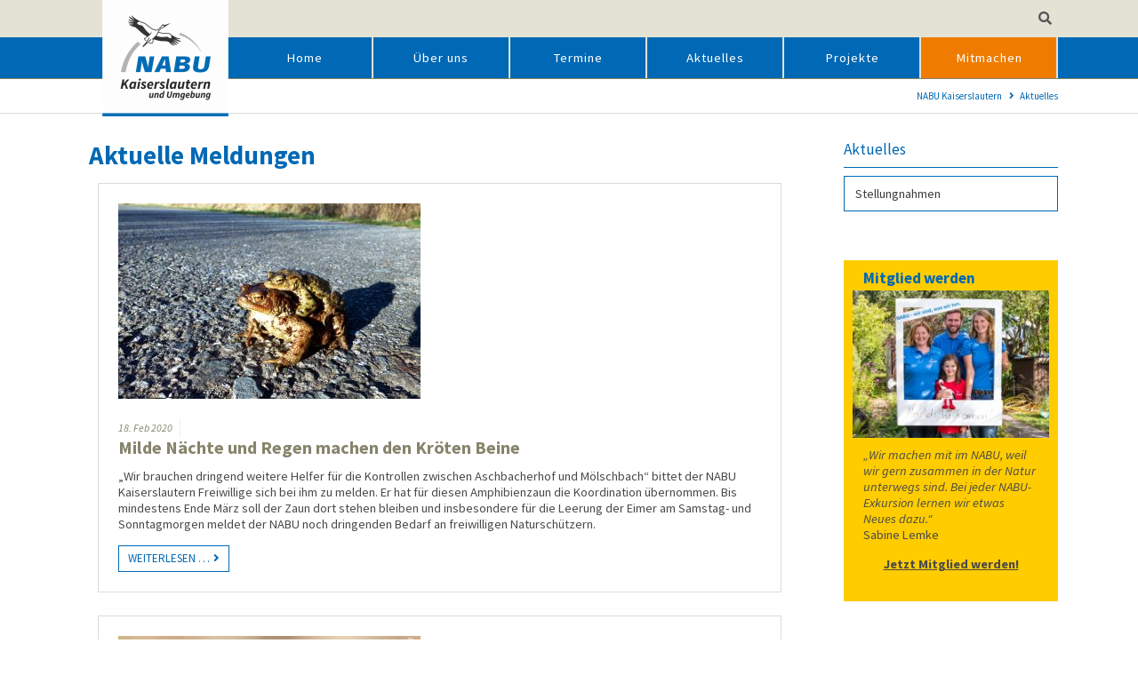

--- FILE ---
content_type: text/html; charset=utf-8
request_url: https://nabu-kl.de/aktuelles.html?page_n289=7
body_size: 15761
content:
<!DOCTYPE html>
<html lang="de">
<head>

      <meta charset="utf-8">
    <title>Aktuelles - NABU Kaiserslautern und Umgebung</title>
    <base href="https://nabu-kl.de/">

          <meta name="robots" content="index,follow">
      <meta name="description" content="Aktuelles und Nachrichten des NABU Kaiserslautern und Umgebung">
      <meta name="generator" content="Contao Open Source CMS">
    
    <meta name="viewport" content="width=device-width, initial-scale=1.0">
    <style>#right{width:300px}#container{padding-right:300px}</style>
    <link rel="stylesheet" href="https://fonts.googleapis.com/css?family=Source+Sans+Pro:400,300,300italic,400italic,700,700italic,900,900italic">
<link rel="stylesheet" href="files/theme/theme-config/webfonts.css">
<link rel="stylesheet" href="assets/css/5fdc42604c35.css">
        <script src="assets/js/7e3a3e79847b.js"></script>
<link rel="apple-touch-icon" sizes="120x120" href="files/theme/img/favicons/apple-touch-icon.png">
<link rel="icon" type="image/png" sizes="32x32" href="files/theme/img/favicons/favicon-32x32.png">
<link rel="icon" type="image/png" sizes="16x16" href="files/theme/img/favicons/favicon-16x16.png">
<link rel="manifest" href="files/theme/img/favicons/manifest.json">
<link rel="mask-icon" href="files/theme/img/favicons/safari-pinned-tab.svg" color="#5bbad5">
<link rel="shortcut icon" href="files/theme/img/favicons/favicon.ico">
<meta name="msapplication-config" content="files/theme/img/favicons/browserconfig.xml">
<meta name="theme-color" content="#ffffff">

          <!--[if lt IE 9]><script src="assets/html5shiv/js/html5shiv-printshiv.min.js"></script><![endif]-->
      
</head>
<body id="top" class="mac chrome blink ch131 rightcolumn" itemscope itemtype="http://schema.org/WebPage">

      
    <div id="wrapper">

                        <header id="header" itemscope itemtype="http://schema.org/WPHeader">
            <div class="inside">
              
<div class="fixed-topnavi">
<!-- Den Inhalt finden Sie in der Atikeluebersicht unter Header - Configuration - Artikel Header-Configuration-Standard -->
<div class="top">
	<div class="inside"><div class="ce_ctsanimatedmodaltext float_right topbar block">
            
<div class="ce_ctsanimatedmodal nobg    block">
    <div class="outside">
        <div class="inside"
            >
            <div class="frame">
                <div class="content">
                                                                            </div>
                
            </div>
            <div class="linkm linkamodal nolabel iconlabel">
                    <a id="modaltopbar1" href="#animatedModal-topbar1" ><i class="fas fa-search"></i><span class="invisible">Öffnen</span></a>
                </div>
        </div>
    </div>
    <div id="animatedModal-topbar1" class="animatedModal-topbar1" style="opacity: 0; visibility: hidden;">
        <div  id="btn-close-modal-topbar1" class="btn-close-modal close-animatedModal-topbar1 nolabel">
            <i class="fas fa-times"></i><span class="invisible">Schließen</span>
        </div>
        <div class="modal-content">
            <!-- indexer::stop -->
<div class="mod_search block">

        
  
  <form action="suche-auf-dieser-homepage.html" method="get">
    <div class="formbody">
      <div class="widget widget-text">
        <label for="ctrl_keywords_243" class="invisible">Suchbegriffe</label>
        <input type="search" name="keywords" id="ctrl_keywords_243" class="text" value="">
      </div>
      <div class="widget widget-submit">
        <button type="submit" id="ctrl_submit_243" class="submit">Suchen</button>
      </div>
          </div>
  </form>

  
  

</div>
<!-- indexer::continue -->
  

        </div>
    </div>
</div>
    </div>
</div>
</div>  

<!-- Den Inhalt finden Sie in der Atikeluebersicht unter Header - Configuration - Artikel Header-Configuration-Standard -->
<div class="navi-section nav--slide_in">
    <div class="inside">    <div class="ce_ctslogo block" id="logo">
            <figure class="image_container">
        
                    <a href="" title="zur Startseite">
        
        

<img src="assets/images/1/Logo_NABU-KL_Linie-72f17c73.png" width="142" height="131" alt="NABU Kaiserslautern und Umgebung" title="zur Startseite" itemprop="image">



                    </a>
        
        
        
</figure>    </div>
<div class="blockleft block">
<!-- indexer::stop -->
<nav class="mod_customnav headersocialsnavi mobil_no headersocialsnavi block" itemscope itemtype="http://schema.org/SiteNavigationElement">

  
  <a href="aktuelles.html?page_n289=7#skipNavigation153" class="invisible">Navigation überspringen</a>

  
<ul class="level_1">
            <li class="fab fa-facebook-f first"><a href="https://www.facebook.com/" title="Facebook" class="fab fa-facebook-f first" target="_blank" itemprop="url"><span itemprop="name">Facebook</span></a></li>
                <li class="fab fa-twitter"><a href="https://twitter.com" title="Twitter" class="fab fa-twitter" target="_blank" itemprop="url"><span itemprop="name">Twitter</span></a></li>
                <li class="fab fa-google-plus-g"><a href="https://plus.google.com" title="Google Plus" class="fab fa-google-plus-g" target="_blank" itemprop="url"><span itemprop="name">Google Plus</span></a></li>
                <li class="fab fa-linkedin-in"><a href="https://www.linkedin.com" title="Linkedin" class="fab fa-linkedin-in" target="_blank" itemprop="url"><span itemprop="name">Linkedin</span></a></li>
                <li class="fab fa-xing"><a href="https://www.xing.com" title="Xing" class="fab fa-xing" target="_blank" itemprop="url"><span itemprop="name">Xing</span></a></li>
                <li class="fab fa-youtube"><a href="https://www.youtube.com/" title="Youtube" class="fab fa-youtube" target="_blank" itemprop="url"><span itemprop="name">Youtube</span></a></li>
                <li class="fab fa-instagram last"><a href="https://www.youtube.com/" title="Instagram" class="fab fa-instagram last" target="_blank" itemprop="url"><span itemprop="name">Instagram</span></a></li>
      </ul>

  <a id="skipNavigation153" class="invisible">&nbsp;</a>

</nav>
<!-- indexer::continue -->

</div>
<!-- indexer::stop -->
<nav class="mod_navigation mainmenu block" itemscope itemtype="http://schema.org/SiteNavigationElement">

  
  <a href="aktuelles.html?page_n289=7#skipNavigation149" class="invisible">Navigation überspringen</a>

  
<ul class="level_1">
            <li class="nopadtop nopadbot startseite sibling first"><a href="./" title="Home" class="nopadtop nopadbot startseite sibling first" itemprop="url"><span itemprop="name">Home</span></a></li>
                <li class="submenu sibling"><a href="ueber-uns.html" title="Über uns" class="submenu sibling" aria-haspopup="true" itemprop="url"><span itemprop="name">Über uns</span></a>
<ul class="level_2">
            <li class="first"><a href="vorstaende.html" title="Kontakt / Vorsitzende" class="first" itemprop="url"><span itemprop="name">Kontakt / Vorsitzende</span></a></li>
                <li class="vorstand"><a href="vorstand-nabu-kl-u-umgebung.html" title="Vorstand" class="vorstand" itemprop="url"><span itemprop="name">Vorstand</span></a></li>
                <li><a href="https://nabu-kl.de/files/NABU/Bilder/KL/PDF/Flyer%20und%20Plakate/2021_Flyer_NABU_Kaiserslautern.pdf" title="Unser Flyer (PDF&nbsp;öffnen)" target="_blank" itemprop="url"><span itemprop="name">Unser Flyer (PDF&nbsp;öffnen)</span></a></li>
                <li><a href="nabu-huette.html" title="NABU-Hütte" itemprop="url"><span itemprop="name">NABU-Hütte</span></a></li>
                <li><a href="netzwerk-umweltbildung.html" title="Netzwerk Umweltbildung" itemprop="url"><span itemprop="name">Netzwerk Umweltbildung</span></a></li>
                <li><a href="%C3%BCber-den-nabu.html" title="Über den NABU" itemprop="url"><span itemprop="name">Über den NABU</span></a></li>
                <li><a href="nabu-bezirksgruppe-pfalz.html" title="NABU Bezirks­gruppe Pfalz" itemprop="url"><span itemprop="name">NABU Bezirks­gruppe Pfalz</span></a></li>
                <li><a href="impressum.html" title="Impressum" itemprop="url"><span itemprop="name">Impressum</span></a></li>
                <li><a href="sitemap.html" title="Sitemap" itemprop="url"><span itemprop="name">Sitemap</span></a></li>
                <li class="last"><a href="suche-auf-dieser-homepage.html" title="Suche" class="last" itemprop="url"><span itemprop="name">Suche</span></a></li>
      </ul>



</li>
                <li class="submenu sibling"><a href="naechste-veranstaltungen.html" title="Termine" class="submenu sibling" aria-haspopup="true" itemprop="url"><span itemprop="name">Termine</span></a>
<ul class="level_2">
            <li class="first"><a href="naechste-veranstaltungen.html" title="Unsere nächsten Termine" class="first" itemprop="url"><span itemprop="name">Unsere nächsten Termine</span></a></li>
                <li><a href="termine-als-kompaktliste.html" title="Termine als Kompakt­liste" itemprop="url"><span itemprop="name">Termine als Kompakt­liste</span></a></li>
                <li class="last"><a href="termine-als-kalender.html" title="Termine als Kalender" class="last" itemprop="url"><span itemprop="name">Termine als Kalender</span></a></li>
      </ul>



</li>
                <li class="submenu trail sibling"><a href="aktuelles.html" title="Aktuelles" class="submenu trail sibling" aria-haspopup="true" itemprop="url"><span itemprop="name">Aktuelles</span></a>
<ul class="level_2">
            <li class="first last"><a href="stellungnahmen.html" title="Stellungnahmen" class="first last" itemprop="url"><span itemprop="name">Stellungnahmen</span></a></li>
      </ul>



</li>
                <li class="submenu sibling"><a href="projekte_2025.html" title="Projekte" class="submenu sibling" aria-haspopup="true" itemprop="url"><span itemprop="name">Projekte</span></a>
<ul class="level_2">
            <li class="first"><a href="mehrj%C3%A4hrige-projekte.html" title="Mehr­jähri­ge Pro­jekte" class="first" itemprop="url"><span itemprop="name">Mehr­jähri­ge Pro­jekte</span></a></li>
                <li class="last"><a href="projekte_2025.html" title="Projekte im jeweiligen Jahr" class="last" itemprop="url"><span itemprop="name">Projekte im jeweiligen Jahr</span></a></li>
      </ul>



</li>
                <li class="submenu mitmachen sibling last"><a href="aktiv-werden.html" title="Mitmachen" class="submenu mitmachen sibling last" aria-haspopup="true" itemprop="url"><span itemprop="name">Mitmachen</span></a>
<ul class="level_2">
            <li class="first"><a href="newsletter-nabu-kaiserslautern.html" title="Newsletter NABU Kaiserslautern" class="first" itemprop="url"><span itemprop="name">Newsletter</span></a></li>
                <li><a href="naturnaher-garten.html" title="Naturnaher Garten" itemprop="url"><span itemprop="name">Naturnaher Garten</span></a></li>
                <li class="last"><a href="login-nabu-kl.html" title="Mitgliederbereich" class="last" itemprop="url"><span itemprop="name">Mitgliederbereich</span></a></li>
      </ul>



</li>
      </ul>




  <a id="skipNavigation149" class="invisible">&nbsp;</a>

</nav>
<!-- indexer::continue -->

<a href="#mainmobil" class="nav-mobile"><i class="fa fa-bars"></i></a>
<div class="blockright block">
</div></div>
</div>  

</div>
<div class="clear"></div>            </div>
          </header>
              
      
<div class="custom">
      
<div id="afterheader">
  <div class="inside">
    
<!-- Den Inhalt finden Sie in der Atikeluebersicht unter Header - Configuration - Artikel Header-Configuration-Standard -->
<!-- indexer::stop -->
<div class="mod_breadcrumb float_right block">

        
  
  <ul itemprop="breadcrumb" itemscope itemtype="http://schema.org/BreadcrumbList">
                  <li class="first" itemscope itemtype="http://schema.org/ListItem" itemprop="itemListElement"><a href="./" title="NABU Kaiserslautern und Umgebung" itemprop="item"><span itemprop="name">NABU Kaiserslautern</span></a><meta itemprop="position" content="1"></li>
                        <li class="active last">Aktuelles</li>
            </ul>


</div>
<!-- indexer::continue -->

<span class="pagetitle float_left">Aktuelles</span>  
  </div>
</div>
  </div>

              <div id="container">

                      <main id="main" itemscope itemtype="http://schema.org/WebPageElement" itemprop="mainContentOfPage">
              <div class="inside">
                

  <div class="mod_article first last block" id="article-559">
    
          
<h1 class="ce_headline first">
  Aktuelle Meldungen</h1>

<!-- indexer::stop -->
<div class="mod_newslist block">

        
  
      
<div class="layout_latest_cts block3 newsrow isotope portfolio isotope-item arc_6 block first even">
<div class="outside">
<div class="inside">
	<div class="imgtext frame">
		
				<figure class="image_container">
			<a href="aktuellesanzeige/items/milde-n%C3%A4chte-und-regen-machen-den-kr%C3%B6ten-beine.html">
		  
		  

<img src="assets/images/8/erdkroeten_NABU-Sven_Baumung_1600x1200-24e86532.jpg" width="340" height="220" alt="Achtung Amphibienwanderung! &#40;Foto: Helge May/NABU&#41;" title="Achtung Amphibienwanderung! &#40;Foto: Helge May/NABU&#41;" itemprop="image">



			</a>
					  		  
		</figure>
		<div class="teaser">
				<div class="meta_box">
			<div class="info"><time datetime="2020-02-18T13:31:00+01:00">
			<span class="day">18.</span>
			<span class="month">Feb</span>
			<span class="year">2020</span>
			<!-- <span class="hour">13:31</span> -->
			</time>
		</div>

		<div class="info_author">
			<span class="author"></span>
						</div>
					</div>

		
		<h2><a href="aktuellesanzeige/items/milde-n%C3%A4chte-und-regen-machen-den-kr%C3%B6ten-beine.html" title="Den Artikel lesen: Milde Nächte und Regen machen den Kröten Beine" itemprop="url">Milde Nächte und Regen machen den Kröten Beine</a></h2>
			<p>„Wir brauchen dringend weitere Helfer für die Kontrol&shy;len zwi&shy;schen Asch&shy;bacher&shy;hof und Mölsch&shy;bach“ bittet der NABU Kaisers&shy;lau&shy;tern Frei&shy;willige sich bei ihm zu mel&shy;den. Er hat für diesen Amphi&shy;bien&shy;zaun die Koordi&shy;nation über&shy;nom&shy;men. Bis min&shy;des&shy;tens Ende März soll der Zaun dort ste&shy;hen blei&shy;ben und ins&shy;be&shy;son&shy;dere für die Lee&shy;rung der Eimer am Sams&shy;tag- und Sonn&shy;tag&shy;mor&shy;gen mel&shy;det der NABU noch drin&shy;gen&shy;den Be&shy;darf an frei&shy;willi&shy;gen Natur&shy;schützern.</p>		  
		</div>
		</div>
    <p class="more link"><a href="aktuellesanzeige/items/milde-n%C3%A4chte-und-regen-machen-den-kr%C3%B6ten-beine.html" title="Den Artikel lesen: Milde Nächte und Regen machen den Kröten Beine" itemprop="url">Weiterlesen …<span class="invisible"> Milde Nächte und Regen machen den Kröten Beine</span></a></p>
  </div>
</div>
</div>

<div class="layout_latest_cts block3 newsrow isotope portfolio isotope-item arc_6 block odd">
<div class="outside">
<div class="inside">
	<div class="imgtext frame">
		
				<figure class="image_container">
			<a href="aktuellesanzeige/items/die-turteltaube-vogel-des-jahres-2020.html">
		  
		  

<img src="assets/images/f/Die%20Turteltaube%20-%20Vogel%20des%20Jahres%202020_NABU_Mathias_Sch%C3%A4f-c067df77.png" width="340" height="220" alt="Die Turteltaube - Vogel des Jahres 2020 &#40;Foto: NABU / Mathias Schäf&#41;" title="Die Turteltaube - Vogel des Jahres 2020 &#40;Foto: NABU / Mathias Schäf&#41;" itemprop="image">



			</a>
					  		  
		</figure>
		<div class="teaser">
				<div class="meta_box">
			<div class="info"><time datetime="2020-02-18T09:48:00+01:00">
			<span class="day">18.</span>
			<span class="month">Feb</span>
			<span class="year">2020</span>
			<!-- <span class="hour">9:48</span> -->
			</time>
		</div>

		<div class="info_author">
			<span class="author"></span>
						</div>
					</div>

		
		<h2><a href="aktuellesanzeige/items/die-turteltaube-vogel-des-jahres-2020.html" title="Den Artikel lesen: Die Turteltaube - Vogel des Jahres 2020" itemprop="url">Die Turteltaube - Vogel des Jahres 2020</a></h2>
			<p>Die Turteltaube steht für Glück, Liebe und Frie&shy;den. Ihre Lebens&shy;be&shy;dingun&shy;gen sind aller&shy;dings weniger roman&shy;tisch: Seit 1980 sind fast 90 Prozent ihrer Be&shy;stände in Deutsch&shy;land ver&shy;loren ge&shy;gan&shy;gen. Was der kleinen Taube fehlt, sind geeig&shy;nete Lebens&shy;räume wie struk&shy;tur&shy;reiche Wald- und Feld&shy;ränder. Beson&shy;ders durch die industri&shy;elle Land&shy;wirt&shy;schaft haben sich die Be&shy;dingun&shy;gen für die Turtel&shy;taube ver&shy;schlech&shy;tert. Durch ille&shy;gale und legale Jagd ist sie auf ihrem Zug&shy;weg mas&shy;siv ge&shy;fähr&shy;det. Allein in der EU wer&shy;den jähr&shy;lich rund zwei Millio&shy;nen Turtel&shy;tauben getötet.</p>		  
		</div>
		</div>
    <p class="more link"><a href="aktuellesanzeige/items/die-turteltaube-vogel-des-jahres-2020.html" title="Den Artikel lesen: Die Turteltaube - Vogel des Jahres 2020" itemprop="url">Weiterlesen …<span class="invisible"> Die Turteltaube - Vogel des Jahres 2020</span></a></p>
  </div>
</div>
</div>

<div class="layout_latest_cts block3 newsrow isotope portfolio isotope-item arc_6 block even">
<div class="outside">
<div class="inside">
	<div class="imgtext frame">
		
				<figure class="image_container">
			<a href="https://nabu-kl.de/terminbeschreibung/events/global-goals-jam-kaiserslautern.html">
		  
		  

<img src="assets/images/5/200118_GobalGoalsJam-KL-2f1f3476.png" width="258" height="167" alt="Global Goals Jam Kaiserslautern am 18./19.01.2020" title="Global Goals Jam Kaiserslautern am 18./19.01.2020" itemprop="image">



			</a>
					  		  
		</figure>
		<div class="teaser">
				<div class="meta_box">
			<div class="info"><time datetime="2020-01-18T09:00:00+01:00">
			<span class="day">18.</span>
			<span class="month">Jan</span>
			<span class="year">2020</span>
			<!-- <span class="hour">9:00</span> -->
			</time>
		</div>

		<div class="info_author">
			<span class="author"></span>
						</div>
					</div>

		
		<h2><a href="https://nabu-kl.de/terminbeschreibung/events/global-goals-jam-kaiserslautern.html" title="Weiterlesen auf https://nabu-kl.de/terminbeschreibung/events/global-goals-jam-kaiserslautern.html" itemprop="url">Global Goals Jam in Kaisers­lautern</a></h2>
			<p>Am 18. und 19. Januar findet der erste <strong>#GlobalGoalsJam</strong> in Kaiserslautern statt. Gemein&shy;sam sollen hier lokale Maß&shy;nah&shy;men zur Erreichung <strong>der glo&shy;balen Ziele für nach&shy;hal&shy;tige Ent&shy;wick&shy;lung der UN</strong> ent&shy;wickeln wer&shy;den.</p>
<ul>
<li>SDG 4: Quality Education – Wie kann jeder Zugang zu guter Bildung haben</li>
<li>SDG 7: Affordable and Clean Energy – günstige und saubere Energieversorgung</li>
<li>SDG 11: Sustainable Cities and Communities – Nachhaltige Städte (Transport etc.)</li>
<li>SDG 12: Responsible Consumption and Production – Bewusster Konsum und Produktion</li>
</ul>
<p>Kommt vorbei und lasst uns zusammen Kaiserslautern nachhaltiger gestalten und Ideen sammeln – Let’s jam!</p>		  
		</div>
		</div>
    <p class="more link"><a href="https://nabu-kl.de/terminbeschreibung/events/global-goals-jam-kaiserslautern.html" title="Weiterlesen auf https://nabu-kl.de/terminbeschreibung/events/global-goals-jam-kaiserslautern.html" itemprop="url">Weiterlesen …</a></p>
  </div>
</div>
</div>

<div class="layout_latest_cts block3 newsrow isotope portfolio isotope-item arc_6 block odd">
<div class="outside">
<div class="inside">
	<div class="imgtext frame">
		
				<figure class="image_container">
			<a href="naechste-veranstaltungen.html">
		  
		  

<img src="assets/images/1/screenshot_termine-d437852c.png" width="340" height="220" alt="Termine 2020" title="Termine 2020" itemprop="image">



			</a>
					  		  
		</figure>
		<div class="teaser">
				<div class="meta_box">
			<div class="info"><time datetime="2019-12-18T14:37:00+01:00">
			<span class="day">18.</span>
			<span class="month">Dez</span>
			<span class="year">2019</span>
			<!-- <span class="hour">14:37</span> -->
			</time>
		</div>

		<div class="info_author">
			<span class="author"></span>
						</div>
					</div>

		
		<h2><a href="naechste-veranstaltungen.html" title="Den Artikel lesen: Termine 2020 online" itemprop="url">Termine 2020 online</a></h2>
			<p><strong>Nun sind sie online, die neuen Termine für 2020.</strong></p>
<p>Wie immer haben wir, die NABU-Gruppen Kaisers&shy;lautern und Umge&shy;bung und Weiler&shy;bach eine gemein&shy;same Termin&shy;über&shy;sicht für Stadt und Land&shy;kreis er&shy;stellt. Und wie jedes Jahr sind es wie&shy;der sehr viele Ver&shy;an&shy;stal&shy;tun&shy;gen und Ein&shy;sätze für viel zu wenige Aktive.</p>
<p><a title="Mitmachen beim NABU Kaiserslautern" href="aktiv-werden.html">Unter&shy;stützen Sie uns!</a><br><a title="Mitmachen beim NABU Kaiserslautern" href="aktiv-werden.html">Helfer gesucht!</a></p>		  
		</div>
		</div>
    <p class="more link"><a href="naechste-veranstaltungen.html" title="Den Artikel lesen: Termine 2020 online" itemprop="url">Weiterlesen …<span class="invisible"> Termine 2020 online</span></a></p>
  </div>
</div>
</div>

<div class="layout_latest_cts block3 newsrow isotope portfolio isotope-item arc_6 block even">
<div class="outside">
<div class="inside">
	<div class="imgtext frame">
		
				<figure class="image_container">
			<a href="aktuellesanzeige/items/spenden-gehen-an-nabu-und-uni-kita.html">
		  		  
		  

<img src="assets/images/c/191105_Spende_ZAK_REMEX-ecd43b40.JPG" width="340" height="220" alt="Spendenübergabe der ZAK und der REMEX SüdWest GmbH" itemprop="image">



			</a>
					  		  
		</figure>
		<div class="teaser">
				<div class="meta_box">
			<div class="info"><time datetime="2019-11-05T14:00:00+01:00">
			<span class="day">05.</span>
			<span class="month">Nov</span>
			<span class="year">2019</span>
			<!-- <span class="hour">14:00</span> -->
			</time>
		</div>

		<div class="info_author">
			<span class="author"></span>
						</div>
					</div>

		
		<h2><a href="aktuellesanzeige/items/spenden-gehen-an-nabu-und-uni-kita.html" title="Den Artikel lesen: Spenden gehen an NABU und Uni-Kita" itemprop="url">Spenden gehen an NABU und Uni-Kita</a></h2>
			<p>Ob am Info-Zelt der ZAK, der Marillenschnapsbar oder am Käseprobierstand der Remex: Beim 3. Kapiteltaler Almabtrieb der ZAK Ende August wurden fleißig Spenden gesammelt und die Beträge von den Unternehmen großzügig aufgestockt. Jan Deubig, Vorstand der ZAK, und Antje Schneider, Niederlassungsleiterin der REMEX SüdWest, haben jetzt in einer kleinen Feierstunde die Spenden an zwei lokale Institutionen über&shy;reicht.&nbsp;…</p>		  
		</div>
		</div>
    <p class="more link"><a href="aktuellesanzeige/items/spenden-gehen-an-nabu-und-uni-kita.html" title="Den Artikel lesen: Spenden gehen an NABU und Uni-Kita" itemprop="url">Weiterlesen …<span class="invisible"> Spenden gehen an NABU und Uni-Kita</span></a></p>
  </div>
</div>
</div>

<div class="layout_latest_cts block3 newsrow isotope portfolio isotope-item arc_6 block odd">
<div class="outside">
<div class="inside">
	<div class="imgtext frame">
		
				<figure class="image_container">
			<a href="https://nabu-kl.de/terminbeschreibung/events/herbstwanderung-zurnabu-h%C3%BCtte-in-diemerstein-mit-picknick.html">
		  		  
		  

<img src="assets/images/6/IMG_4934-ace6e02e.JPG" width="340" height="220" alt="NABU-Wanderung im Glasbachtal" itemprop="image">



			</a>
					  		  
		</figure>
		<div class="teaser">
				<div class="meta_box">
			<div class="info"><time datetime="2019-10-20T10:00:00+02:00">
			<span class="day">20.</span>
			<span class="month">Okt</span>
			<span class="year">2019</span>
			<!-- <span class="hour">10:00</span> -->
			</time>
		</div>

		<div class="info_author">
			<span class="author"></span>
						</div>
					</div>

		
		<h2><a href="https://nabu-kl.de/terminbeschreibung/events/herbstwanderung-zurnabu-h%C3%BCtte-in-diemerstein-mit-picknick.html" title="Weiterlesen auf https://nabu-kl.de/terminbeschreibung/events/herbstwanderung-zurnabu-h%C3%BCtte-in-diemerstein-mit-picknick.html" itemprop="url">„natürlich unter­wegs“ mit Biosphären­guide Susanne Lorenz</a></h2>
			<p><strong>Herbst&shy;wan&shy;de&shy;rung von der NABU-Hütte in Diemer&shy;&shy;stein mit Picknick</strong><br>Auf dem gut 7 km langen Rundweg bei Franken&shy;stein er&shy;fah&shy;ren wir eini&shy;ges über den Lebens&shy;raum Wald einst und heute, diverse Baum&shy;arten, die Heraus&shy;forde&shy;run&shy;gen des Kli&shy;ma&shy;wan&shy;dels, die unter&shy;schied&shy;lichen Zonen des Bios&shy;phären&shy;reser&shy;vats und auch über manch heim&shy;lichen Be&shy;woh&shy;ner.<br><strong>Leitung:</strong> Susanne Lorenz, Natur&shy;führer&shy;in und Bios&shy;phä&shy;ren&shy;guide Pfäl&shy;zer&shy;wald</p>		  
		</div>
		</div>
    <p class="more link"><a href="https://nabu-kl.de/terminbeschreibung/events/herbstwanderung-zurnabu-h%C3%BCtte-in-diemerstein-mit-picknick.html" title="Weiterlesen auf https://nabu-kl.de/terminbeschreibung/events/herbstwanderung-zurnabu-h%C3%BCtte-in-diemerstein-mit-picknick.html" itemprop="url">Weiterlesen …</a></p>
  </div>
</div>
</div>

<div class="layout_latest_cts block3 newsrow isotope portfolio isotope-item arc_6 block even">
<div class="outside">
<div class="inside">
	<div class="imgtext frame">
		
				<figure class="image_container">
			<a href="https://nabu-kl.de/fuer-den-huetterer-wald.html">
		  
		  

<img src="assets/images/5/Skizze_Neubaugebiet_BBH-Erzhuetten_4_so_nicht-8c7d8c66.png" width="340" height="220" alt="Planszkizze 4, wie sie ähnlich vom Ortsbeirat &#40;2017, SPD-Mehrheit&#41; beschlossen wurde" title="Planszkizze 4, wie sie ähnlich vom Ortsbeirat &#40;2017, SPD-Mehrheit&#41; beschlossen wurde" itemprop="image">



			</a>
					  		  
		</figure>
		<div class="teaser">
				<div class="meta_box">
			<div class="info"><time datetime="2019-10-10T19:00:00+02:00">
			<span class="day">10.</span>
			<span class="month">Okt</span>
			<span class="year">2019</span>
			<!-- <span class="hour">19:00</span> -->
			</time>
		</div>

		<div class="info_author">
			<span class="author"></span>
						</div>
					</div>

		
		<h2><a href="https://nabu-kl.de/fuer-den-huetterer-wald.html" title="Weiterlesen auf https://nabu-kl.de/fuer-den-huetterer-wald.html" itemprop="url">„Für den Hütterer Wald - Jeder Baum zählt“</a></h2>
			<p><strong>Unterstützung der Bürgerinitiative</strong></p>
<p>Die SPD im Orts&shy;bei&shy;rat Erz&shy;hüt&shy;ten-Wie&shy;sen&shy;thaler&shy;hof möchte im Wald von Erz&shy;hüt&shy;ten ein gro&shy;ßes Neu&shy;bau&shy;ge&shy;biet ent&shy;wickeln. Die&shy;ses soll aus&shy;ge&shy;hend vom lösungs&shy;be&shy;dürf&shy;tigen Bür&shy;ger-Büsing-Heim bis an die Erz&shy;hütter Straße in den Wald ge&shy;rodet wer&shy;den.<br>Wir, der NABU Kaisers&shy;lautern, haben uns von Beginn an gegen diese rie&shy;sige, un&shy;nötige und falsche Flächen&shy;in&shy;an&shy;spruch&shy;nahme ein&shy;ge&shy;setzt. …</p>		  
		</div>
		</div>
    <p class="more link"><a href="https://nabu-kl.de/fuer-den-huetterer-wald.html" title="Weiterlesen auf https://nabu-kl.de/fuer-den-huetterer-wald.html" itemprop="url">Weiterlesen …</a></p>
  </div>
</div>
</div>

<div class="layout_latest_cts block3 newsrow isotope portfolio isotope-item arc_6 block odd">
<div class="outside">
<div class="inside">
	<div class="imgtext frame">
		
				<figure class="image_container">
			<a href="https://mitmachen.nabu.de/klimakrise?werbecode=NABU-KL">
		  		  
		  

<img src="assets/images/6/IMG_0651-30ae70c6.JPG" width="340" height="220" alt="" itemprop="image">



			</a>
					  		  
		</figure>
		<div class="teaser">
				<div class="meta_box">
			<div class="info"><time datetime="2019-09-24T08:09:00+02:00">
			<span class="day">24.</span>
			<span class="month">Sep</span>
			<span class="year">2019</span>
			<!-- <span class="hour">8:09</span> -->
			</time>
		</div>

		<div class="info_author">
			<span class="author"></span>
						</div>
					</div>

		
		<h2><a href="https://mitmachen.nabu.de/klimakrise?werbecode=NABU-KL" title="Weiterlesen auf https://mitmachen.nabu.de/klimakrise?werbecode=NABU-KL" target="_blank" itemprop="url">Jetzt Klima-Appell an die Regierung unterschreiben</a></h2>
			<p>Die Bundesregierung hat beim Klima&shy;schutz ver&shy;sagt. Ihr Klima&shy;paket ent&shy;hält nur ein Sam&shy;mel&shy;surium mut&shy;loser An&shy;kündi&shy;gun&shy;gen und Luft&shy;buchun&shy;gen, wo&shy;durch die Regie&shy;rung er&shy;neut sogar ihre eige&shy;nen Klima&shy;ziele ver&shy;fehlt. Deutsch&shy;land wird seine Klima&shy;ziele ver&shy;feh&shy;len, wenn die Bundes&shy;regie&shy;rung nicht dras&shy;tisch nach&shy;bessert beim Klima&shy;paket.</p>
<p><strong>Unter&shy;schrei&shy;ben Sie unse&shy;ren Appell an Merkel und ihr Klima&shy;kabinett!</strong></p>		  
		</div>
		</div>
    <p class="more link"><a href="https://mitmachen.nabu.de/klimakrise?werbecode=NABU-KL" title="Weiterlesen auf https://mitmachen.nabu.de/klimakrise?werbecode=NABU-KL" target="_blank" itemprop="url">Weiterlesen …</a></p>
  </div>
</div>
</div>

<div class="layout_latest_cts block3 newsrow isotope portfolio isotope-item arc_6 block even">
<div class="outside">
<div class="inside">
	<div class="imgtext frame">
		
				<figure class="image_container">
			<a href="https://nabu-kl.de/projektanzeige-253/items/fridays-for-future-demonstration-in-kaiserslautern.html">
		  		  
		  

<img src="assets/images/e/photo_2019-09-20_16-20-45_2-ec87bbd0.jpg" width="340" height="220" alt="NAHU &#40;Naturschutzhund, Foto: A.Reincke/NABU-KL&#41;" itemprop="image">



			</a>
					  		  
		</figure>
		<div class="teaser">
				<div class="meta_box">
			<div class="info"><time datetime="2019-09-20T12:19:00+02:00">
			<span class="day">20.</span>
			<span class="month">Sep</span>
			<span class="year">2019</span>
			<!-- <span class="hour">12:19</span> -->
			</time>
		</div>

		<div class="info_author">
			<span class="author"></span>
						</div>
					</div>

		
		<h2><a href="https://nabu-kl.de/projektanzeige-253/items/fridays-for-future-demonstration-in-kaiserslautern.html" title="Weiterlesen auf https://nabu-kl.de/projektanzeige-253/items/fridays-for-future-demonstration-in-kaiserslautern.html" itemprop="url">Fridays for Future Demonstration in Kaiserslautern</a></h2>
			<p><strong>Der NAHU war dabei!</strong><br>Circa 2.500 Demons&shy;tran&shy;ten ka&shy;men am 20.09.2019 bei Fridays-for-future in Kaisers&shy;lau&shy;tern zu&shy;sam&shy;men, um für ein Um&shy;denken in der Klima&shy;politik zu kämpfen. Zu den Schü&shy;ler&shy;innen und Schülern reihten sich auch Gewerk&shy;schaften, Par&shy;teien und Pas&shy;san&shy;ten in den Demons&shy;trations&shy;zug ein, der vom Haupt&shy;bahn&shy;hof über das Rat&shy;haus zum Stifts&shy;platz zog.&nbsp;…</p>		  
		</div>
		</div>
    <p class="more link"><a href="https://nabu-kl.de/projektanzeige-253/items/fridays-for-future-demonstration-in-kaiserslautern.html" title="Weiterlesen auf https://nabu-kl.de/projektanzeige-253/items/fridays-for-future-demonstration-in-kaiserslautern.html" itemprop="url">Weiterlesen …</a></p>
  </div>
</div>
</div>

<div class="layout_latest_cts block3 newsrow isotope portfolio isotope-item arc_6 block last odd">
<div class="outside">
<div class="inside">
	<div class="imgtext frame">
		
				<figure class="image_container">
			<a href="aktuellesanzeige/items/alle-f%C3%BCrs-klima-gemeinsam-sind-wir-st%C3%A4rker.html">
		  
		  

<img src="assets/images/5/NABU_Header_Klimastreik_NABU-HH_Volker_Gehrmann-dafef54d.png" width="340" height="220" alt="Klimastreik &#40;Foto: NABU-HH, Volker Gehrmann&#41;" title="Klimastreik &#40;Foto: NABU-HH, Volker Gehrmann&#41;" itemprop="image">



			</a>
					  		  
		</figure>
		<div class="teaser">
				<div class="meta_box">
			<div class="info"><time datetime="2019-09-20T11:30:00+02:00">
			<span class="day">20.</span>
			<span class="month">Sep</span>
			<span class="year">2019</span>
			<!-- <span class="hour">11:30</span> -->
			</time>
		</div>

		<div class="info_author">
			<span class="author"></span>
						</div>
					</div>

		
		<h2><a href="aktuellesanzeige/items/alle-f%C3%BCrs-klima-gemeinsam-sind-wir-st%C3%A4rker.html" title="Den Artikel lesen: Alle fürs Klima: Gemeinsam sind wir stärker" itemprop="url">Alle fürs Klima: Gemeinsam sind wir stärker</a></h2>
			<p>Am Freitag, den 20. Sep&shy;tem&shy;ber 2019 gehen welt&shy;weit hun&shy;dert&shy;tau&shy;sen&shy;de Men&shy;schen auf die Straßen: Für ech&shy;ten Klima&shy;schutz und eine Zu&shy;kunft ohne Klima&shy;krise!<br>Am 20. Sep&shy;tem&shy;ber sollen und müs&shy;sen Merkel &amp; Co. wich&shy;tige Ent&shy;schei&shy;dun&shy;gen tref&shy;fen. Wir wer&shy;den mit Fridays for Future und einem brei&shy;ten Bünd&shy;nis auf die Straße gehen, um Druck zu machen. In hun&shy;der&shy;ten von Städ&shy;ten sind Pro&shy;teste an&shy;ge&shy;kün&shy;digt. <br><strong>Kommen Sie mit!</strong></p>		  
		</div>
		</div>
    <p class="more link"><a href="aktuellesanzeige/items/alle-f%C3%BCrs-klima-gemeinsam-sind-wir-st%C3%A4rker.html" title="Den Artikel lesen: Alle fürs Klima: Gemeinsam sind wir stärker" itemprop="url">Weiterlesen …<span class="invisible"> Alle fürs Klima: Gemeinsam sind wir stärker</span></a></p>
  </div>
</div>
</div>
    
<!-- indexer::stop -->
<div class="pagination block">

  <p>Seite 7 von 9</p>

  <ul>
          <li class="first"><a href="aktuelles.html" class="first" title="Gehe zu Seite 1">&#171; Anfang</a></li>
    
          <li class="previous"><a href="aktuelles.html?page_n289=6" class="previous" title="Gehe zu Seite 6">Zurück</a></li>
    
                  <li><a href="aktuelles.html?page_n289=3" class="link" title="Gehe zu Seite 3">3</a></li>
                        <li><a href="aktuelles.html?page_n289=4" class="link" title="Gehe zu Seite 4">4</a></li>
                        <li><a href="aktuelles.html?page_n289=5" class="link" title="Gehe zu Seite 5">5</a></li>
                        <li><a href="aktuelles.html?page_n289=6" class="link" title="Gehe zu Seite 6">6</a></li>
                        <li><span class="active">7</span></li>
                        <li><a href="aktuelles.html?page_n289=8" class="link" title="Gehe zu Seite 8">8</a></li>
                        <li><a href="aktuelles.html?page_n289=9" class="link" title="Gehe zu Seite 9">9</a></li>
          
          <li class="next"><a href="aktuelles.html?page_n289=8" class="next" title="Gehe zu Seite 8">Vorwärts</a></li>
    
          <li class="last"><a href="aktuelles.html?page_n289=9" class="last" title="Gehe zu Seite 9">Ende &#187;</a></li>
      </ul>

</div>
<!-- indexer::continue -->
  

</div>
<!-- indexer::continue -->
    
      </div>

              </div>
                          </main>
          
                                
                                    <aside id="right">
                <div class="inside">
                  
<!-- indexer::stop -->
<nav class="mod_navigation submenulr widget block" itemscope itemtype="http://schema.org/SiteNavigationElement">

      <h3>Aktuelles</h3>
  
  <a href="aktuelles.html?page_n289=7#skipNavigation163" class="invisible">Navigation überspringen</a>

  
<ul class="level_1">
            <li class="first last"><a href="stellungnahmen.html" title="Stellungnahmen" class="first last" itemprop="url"><span itemprop="name">Stellungnahmen</span></a></li>
      </ul>




  <a id="skipNavigation163" class="invisible">&nbsp;</a>

</nav>
<!-- indexer::continue -->


  <div class="mod_article first last articlebg1 block" id="article-729">
    
          
<div class="top10 ce_text p10 block" id="p10">

            <h3>Mitglied werden</h3>
      
  
  
      
<figure class="image_container float_left" style="margin:-10px 0px 10px;">

      <a href="https://www.nabu.de/spenden-und-mitmachen/mitglied-werden/gruppen.html?werbername=VW571083" title="Herzlich willkommen! &#40;Foto: Sebastian Hennings/NABU&#41;" target="_blank">
  
  

<img src="assets/images/f/080915-Gartenarbeit-086_Sebastian_Hennings_NABU-e751f33a.JPG" width="241" height="181" alt="Herzlich willkommen! &#40;Foto: Sebastian Hennings/NABU&#41;" itemprop="image">



      </a>
  
  
</figure>
  
      <p><em>„Wir machen mit im NABU, weil </em><em>wir gern zusammen in der Natur </em><em>unterwegs sind. Bei jeder NABU-</em><em>Exkursion lernen wir etwas </em><em>Neues dazu.“</em> <br>Sabine Lemke</p>
<p style="text-align: center;"><strong><a title="Jetzt Mitglied werden!" href="https://www.nabu.de/spenden-und-mitmachen/mitglied-werden/gruppen.html?werbername=VW571083" target="_blank" rel="noopener">Jetzt Mitglied werden!</a></strong><br><em>&nbsp;</em></p>  

</div>
    
      </div>

                </div>
              </aside>
                      
        </div>
      
      
                        <footer id="footer" itemscope itemtype="http://schema.org/WPFooter">
            <div class="inside">
              
<!-- Den Inhalt finden Sie in der Atikeluebersicht unter Footer-Configuration - Artikel Footer-Configuration -->
<div class="ce_ctswrapper first block">
            
<div class="ce_ctswrapperstart" 
        >
<div class="inside ptop70 pbottom40 block">
    <div class="col-xs-12 col-md-3 col-sm-3 bottom20 ce_ctsteambox block">
            <div class="ce_ctsteam standard text-align-left block">
    
        <h4 class="headline">Kontakt</h4>
    
        


        <div class="company-name">
                        <div class="org">NABU Kaiserslautern und Umgebung</div>
                                                                    </div>
        
                <div class="adress">
                        <div class="street-address">Steigerhügel 3</div>
                                    <span class="postal-code">67659</span>
                                    <span class="locality">Kaiserslautern</span>
                                            </div>
                <div class="contact">
                        <div class="phone">
                <span class="desc fas fa-phone"></span><span class="tel">0631 66281</span>
            </div>
                                                            <div class="mail">
                <span class="desc far fa-envelope"></span>
                                                <span class="email"><a href="mailto:&#x69;&#110;&#x66;&#x6F;&#x40;&#110;&#97;&#x62;&#117;&#x2D;&#107;&#x6C;&#x2E;&#100;&#x65;" title="Wir freuen uns auf Ihre Mail" class="email">Schreiben Sie uns</a></span>
                            </div>
                                    <div class="linkweb">
                <span class="desc fas fa-globe"></span><span class="web"><a href="https://www.nabu-kl.de" target="_blank">https://www.nabu-kl.de</a></span>
            </div>
                    </div>
            





</div>    </div>
<!-- indexer::stop -->
<nav class="col-sm-3 bottom20 mod_customnav block" itemscope itemtype="http://schema.org/SiteNavigationElement">

      <h4>Wichtige Links</h4>
  
  <a href="aktuelles.html?page_n289=7#skipNavigation140" class="invisible">Navigation überspringen</a>

  
<ul class="level_1">
            <li class="first"><a href="http://www.nabu-weilerbach.de/" title="NABU Weilerbach" class="first" target="_blank" itemprop="url"><span itemprop="name">NABU Weilerbach</span></a></li>
                <li><a href="https://rlp.nabu.de/" title="NABU Rheinland-Pfalz" target="_blank" itemprop="url"><span itemprop="name">NABU Rheinland-Pfalz</span></a></li>
                <li><a href="https://www.nabu.de/" title="NABU – Naturschutzbund Deutschland e.V." target="_blank" itemprop="url"><span itemprop="name">NABU – Naturschutzbund Deutschland e.V.</span></a></li>
                <li><a href="https://www.nabu.de/modules/newsletter/" title="NABU.de-Newsletter" target="_blank" itemprop="url"><span itemprop="name">NABU.de-Newsletter</span></a></li>
                <li><a href="https://www.nabu-netz.de/" title="NABU-Netz.de" target="_blank" itemprop="url"><span itemprop="name">NABU-Netz.de</span></a></li>
                <li class="last"><a href="https://blogs.nabu.de/" title="NABU-Blog" class="last" target="_blank" itemprop="url"><span itemprop="name">NABU-Blog</span></a></li>
      </ul>

  <a id="skipNavigation140" class="invisible">&nbsp;</a>

</nav>
<!-- indexer::continue -->

<!-- indexer::stop -->
<nav class="col-sm-3 bottom20 mod_customnav block" itemscope itemtype="http://schema.org/SiteNavigationElement">

      <h4>Info & Service</h4>
  
  <a href="aktuelles.html?page_n289=7#skipNavigation287" class="invisible">Navigation überspringen</a>

  
<ul class="level_1">
            <li class="first"><a href="impressum.html" title="Impressum" class="first" itemprop="url"><span itemprop="name">Impressum</span></a></li>
                <li><a href="suche-auf-dieser-homepage.html" title="Suche" itemprop="url"><span itemprop="name">Suche</span></a></li>
                <li><a href="sitemap.html" title="Sitemap" itemprop="url"><span itemprop="name">Sitemap</span></a></li>
                <li><a href="newsletter-nabu-kaiserslautern.html" title="Newsletter NABU Kaiserslautern" itemprop="url"><span itemprop="name">Newsletter</span></a></li>
                <li class="last"><a href="impressum.html" title="Hinweise zum Datenschutz" class="last" itemprop="url"><span itemprop="name">Hinweise zum Datenschutz</span></a></li>
      </ul>

  <a id="skipNavigation287" class="invisible">&nbsp;</a>

</nav>
<!-- indexer::continue -->
<div class="col-sm-3 bottom30 ce_ctswrapper block">
            
<div class="ce_ctswrapperstart columnStart" 
        >
<div class="inside block">
    
<!-- indexer::stop -->
<div class="ce_text block">
<h4>Newsletter abonnieren</h4>
Bitte geben Sie hier Ihre E-Mail ein, um unseren Newsletter zu abonnieren.
</div>
<!-- indexer::continue -->
<!-- indexer::stop -->
<div class="top10 mod_subscribe socialsnavi block">

        
  
  <form action="aktuelles.html?page_n289=7" id="tl_subscribe_298" method="post">
    <div class="formbody">
      <input type="hidden" name="FORM_SUBMIT" value="tl_subscribe_298">
      <input type="hidden" name="REQUEST_TOKEN" value="lmQ6R95B-mGXzRdxq3nKiPgSrTqEeZFazTM9OBIZue4">

      
                        <input type="hidden" name="channels[]" value="2">
              
      <div class="widget widget-text mandatory">
        <label for="ctrl_email_298" class="invisible">E-Mail-Adresse</label>
        <input type="text" name="email" id="ctrl_email_298" class="text mandatory" value="" placeholder="E-Mail-Adresse" required>
      </div>

      
      
<div class="widget widget-captcha mandatory">
        <label for="ctrl_subscribe_298">
      <span class="invisible">Pflichtfeld </span>Sicherheitsfrage<span class="mandatory">*</span>
    </label>
  
    
  <input type="text" name="cc6430785aa60d9c3a724012b63f78e46" id="ctrl_subscribe_298" class="captcha mandatory" value="" aria-describedby="captcha_text_subscribe_298" maxlength="2" required>
  <span id="captcha_text_subscribe_298" class="captcha_text">&#66;&#105;&#116;&#116;&#101;&#32;&#97;&#100;&#100;&#105;&#101;&#114;&#101;&#110;&#32;&#83;&#105;&#101;&#32;&#51;&#32;&#117;&#110;&#100;&#32;&#53;&#46;</span>

      <div style="display:none">
      <label for="ctrl_subscribe_298_hp">Do not fill in this field</label>
      <input type="text" name="cc6430785aa60d9c3a724012b63f78e46_name" id="ctrl_subscribe_298_hp" value="">
    </div>
    <script>
      document.getElementById('ctrl_subscribe_298').parentNode.style.display = 'none';
      document.getElementById('ctrl_subscribe_298').value = '8';
    </script>
  
</div>

      <div class="widget widget-submit">
        <button type="submit" class="submit">Abonnieren</button>
      </div>
    </div>
  </form>


</div>
<!-- indexer::continue -->

</div>
    </div>
</div>

</div>
    </div>
</div>

<div id="backtotop">
  <ul>
    <li><a id="toTop" href="#" onClick="return false">Back to Top</a></li>
  </ul>
</div><div class="ce_ctsmmenustd block">
            <div></div>    </div>
<!-- indexer::stop -->
<nav class="mod_navigation block" id="mainmobil" itemscope itemtype="http://schema.org/SiteNavigationElement">

  
  <a href="aktuelles.html?page_n289=7#skipNavigation150" class="invisible">Navigation überspringen</a>

  
<ul class="level_1">
            <li class="nopadtop nopadbot startseite sibling first"><a href="./" title="Home" class="nopadtop nopadbot startseite sibling first">Home</a></li>
                <li class="submenu sibling"><a href="ueber-uns.html" title="Über uns" class="submenu sibling" aria-haspopup="true">Über uns</a>
<ul class="level_2">
            <li class="first"><a href="vorstaende.html" title="Kontakt / Vorsitzende" class="first">Kontakt / Vorsitzende</a></li>
                <li class="vorstand"><a href="vorstand-nabu-kl-u-umgebung.html" title="Vorstand" class="vorstand">Vorstand</a></li>
                <li><a href="https://nabu-kl.de/files/NABU/Bilder/KL/PDF/Flyer%20und%20Plakate/2021_Flyer_NABU_Kaiserslautern.pdf" title="Unser Flyer (PDF&nbsp;öffnen)" target="_blank">Unser Flyer (PDF&nbsp;öffnen)</a></li>
                <li><a href="nabu-huette.html" title="NABU-Hütte">NABU-Hütte</a></li>
                <li><a href="netzwerk-umweltbildung.html" title="Netzwerk Umweltbildung">Netzwerk Umweltbildung</a></li>
                <li><a href="%C3%BCber-den-nabu.html" title="Über den NABU">Über den NABU</a></li>
                <li><a href="nabu-bezirksgruppe-pfalz.html" title="NABU Bezirks­gruppe Pfalz">NABU Bezirks­gruppe Pfalz</a></li>
                <li><a href="impressum.html" title="Impressum">Impressum</a></li>
                <li><a href="sitemap.html" title="Sitemap">Sitemap</a></li>
                <li class="last"><a href="suche-auf-dieser-homepage.html" title="Suche" class="last">Suche</a></li>
      </ul>
</li>
                <li class="submenu sibling"><a href="naechste-veranstaltungen.html" title="Termine" class="submenu sibling" aria-haspopup="true">Termine</a>
<ul class="level_2">
            <li class="first"><a href="naechste-veranstaltungen.html" title="Unsere nächsten Termine" class="first">Unsere nächsten Termine</a></li>
                <li><a href="termine-als-kompaktliste.html" title="Termine als Kompakt­liste">Termine als Kompakt­liste</a></li>
                <li class="last"><a href="termine-als-kalender.html" title="Termine als Kalender" class="last">Termine als Kalender</a></li>
      </ul>
</li>
                <li class="submenu trail sibling"><a href="aktuelles.html" title="Aktuelles" class="submenu trail sibling" aria-haspopup="true">Aktuelles</a>
<ul class="level_2">
            <li class="submenu first last"><a href="stellungnahmen.html" title="Stellungnahmen" class="submenu first last" aria-haspopup="true">Stellungnahmen</a>
<ul class="level_3">
            <li class="first last"><a href="us-hospital-bei-weilerbach.html" title="US-Hospital bei Weilerbach" class="first last">US-Hospital bei Weilerbach</a></li>
      </ul>
</li>
      </ul>
</li>
                <li class="submenu sibling"><a href="projekte_2025.html" title="Projekte" class="submenu sibling" aria-haspopup="true">Projekte</a>
<ul class="level_2">
            <li class="submenu first"><a href="mehrj%C3%A4hrige-projekte.html" title="Mehr­jähri­ge Pro­jekte" class="submenu first" aria-haspopup="true">Mehr­jähri­ge Pro­jekte</a>
<ul class="level_3">
            <li class="first"><a href="nistkaesten-im-ruheforst.html" title="Nist­käs­ten im Ruhe­Forst" class="first">Nist­käs­ten im Ruhe­Forst</a></li>
                <li class="submenu"><a href="naturwissenspfad-eselsbachtal.html" title="Natur­wissens­pfad Esels­bachtal" class="submenu" aria-haspopup="true">Natur­wissens­pfad Esels­bachtal</a>
<ul class="level_4">
            <li class="submenu first"><a href="stationen.html" title="Stationen" class="submenu first" aria-haspopup="true">Stationen</a>
<ul class="level_5">
            <li class="first"><a href="%C3%BCbersichtstafel.html" title="Übersichtstafel" class="first">Übersichtstafel</a></li>
                <li><a href="kulturst%C3%A4tte-waschm%C3%BChle.html" title="Kult(ur)stätte Waschmühle">Kult(ur)stätte Waschmühle</a></li>
                <li><a href="geschichte-des-eselsbachtals.html" title="Geschichte des Eselsbachtals">Geschichte des Eselsbachtals</a></li>
                <li><a href="gew%C3%A4sserg%C3%BCte.html" title="Gewässergüte">Gewässergüte</a></li>
                <li><a href="boden-als-filter-f%C3%BCr-unser-wasser.html" title="Boden als Filter für unser Wasser">Boden als Filter für unser Wasser</a></li>
                <li><a href="chemische-wasseruntersuchung.html" title="Chemische Wasseruntersuchung">Chemische Wasseruntersuchung</a></li>
                <li><a href="biologische-gew%C3%A4sseruntersuchung.html" title="Biologische Gewässeruntersuchung">Biologische Gewässeruntersuchung</a></li>
                <li><a href="erdgeschichte-und-geologie.html" title="Erdgeschichte und Geologie">Erdgeschichte und Geologie</a></li>
                <li><a href="moose-und-farne.html" title="Moose und Farne">Moose und Farne</a></li>
                <li><a href="wildbienenhotel.html" title="Wildbienenhotel">Wildbienenhotel</a></li>
                <li><a href="der-eisvogel-und-sein-lebensraum.html" title="Der Eisvogel und sein Lebensraum">Der Eisvogel und sein Lebensraum</a></li>
                <li><a href="flechten-und-luftg%C3%BCtebestimmung.html" title="Flechten und Luftgütebestimmung">Flechten und Luftgütebestimmung</a></li>
                <li><a href="b%C3%A4ume-am-bach.html" title="Bäume am Bach">Bäume am Bach</a></li>
                <li class="last"><a href="wald.html" title="Wald" class="last">Wald</a></li>
      </ul>
</li>
                <li><a href="bilder-impressionen.html" title="Bilder / Impressionen">Bilder / Impressionen</a></li>
                <li><a href="arbeitskreis.html" title="Arbeitskreis">Arbeitskreis</a></li>
                <li class="last"><a href="partner.html" title="Partner" class="last">Partner</a></li>
      </ul>
</li>
                <li><a href="opel-wald.html" title="Rettung für den „Opel-Wald“">Rettung für den „Opel-Wald“</a></li>
                <li><a href="naturgarten.html" title="Muster-Naturgarten">Muster-Naturgarten</a></li>
                <li class="submenu"><a href="schaupfad-lauterrenaturierung.html" title="Lauterschaupfad" class="submenu" aria-haspopup="true">Lauterschaupfad</a>
<ul class="level_4">
            <li class="first"><a href="projektanzeige-253/items/bau-unserer-zweiten-eisvogelbrutwand.html" title="Bau unserer zweiten Eisvogelbrutwand" class="first">Bau unserer zweiten Eisvogelbrutwand</a></li>
                <li><a href="projektanzeige-253/items/bau-unserer-ersten-eisvogelwand.html" title="Bau unserer ersten Eisvogelbrutwand">Bau unserer ersten Eisvogelbrutwand</a></li>
                <li><a href="projektanzeige-253/items/interview-in-der-rheinpfalz-zum-lauterschaupfad.html" title="Interview in der RHEINPFALZ zum Lauterschaupfad">Interview in der RHEINPFALZ zum Lauterschaupfad</a></li>
                <li class="last"><a href="projektanzeige-253/items/ups-stiftung-unterst%C3%BCtzt-nabu-projekt-zur-erneuerung-des-schaupfades-lauterrenaturierung.html" title="Spendenübergabe von UPS an den NABU KL" class="last">Spendenübergabe von UPS an den NABU KL</a></li>
      </ul>
</li>
                <li class="last"><a href="fuer-den-huetterer-wald.html" title="Unterstützung der Bürgerinitiative „Für den Hütterer Wald“" class="last">Unterstützung der Bürgerinitiative „Für den Hütterer Wald“</a></li>
      </ul>
</li>
                <li class="submenu last"><a href="projekte_2025.html" title="Projekte im jeweiligen Jahr" class="submenu last" aria-haspopup="true">Projekte im jeweiligen Jahr</a>
<ul class="level_3">
            <li class="first"><a href="projekte_2025.html" title="Projekte 2025" class="first">Projekte 2025</a></li>
                <li><a href="projekte-2024.html" title="Projekte 2024">Projekte 2024</a></li>
                <li><a href="projekte-2023.html" title="Projekte 2023">Projekte 2023</a></li>
                <li><a href="projekte_2022.html" title="Projekte 2022">Projekte 2022</a></li>
                <li><a href="projekte-2021.html" title="Projekte 2021">Projekte 2021</a></li>
                <li><a href="projekte-2020.html" title="Projekte 2020">Projekte 2020</a></li>
                <li><a href="projekte-2019.html" title="Projekte 2019">Projekte 2019</a></li>
                <li><a href="projekte-2018.html" title="Projekte 2018">Projekte 2018</a></li>
                <li><a href="projekte-2017.html" title="Projekte 2017">Projekte 2017</a></li>
                <li><a href="projekte-2016.html" title="Projekte 2016">Projekte 2016</a></li>
                <li><a href="projekte-2015.html" title="Projekte 2015">Projekte 2015</a></li>
                <li><a href="projekte-2014.html" title="Projekte 2014">Projekte 2014</a></li>
                <li><a href="projekte-2013.html" title="Projekte 2013">Projekte 2013</a></li>
                <li><a href="projekte-2012.html" title="Projekte 2012">Projekte 2012</a></li>
                <li><a href="projekte-2011.html" title="Projekte 2011">Projekte 2011</a></li>
                <li><a href="projekte-2010.html" title="Projekte 2010">Projekte 2010</a></li>
                <li><a href="projekte-2009.html" title="Projekte 2009">Projekte 2009</a></li>
                <li><a href="projekte-2008.html" title="Projekte 2008">Projekte 2008</a></li>
                <li><a href="projekte-2007.html" title="Projekte 2007">Projekte 2007</a></li>
                <li><a href="projekte-2006.html" title="Projekte 2006">Projekte 2006</a></li>
                <li><a href="projekte-2005.html" title="Projekte 2005">Projekte 2005</a></li>
                <li class="last"><a href="projektliste-alle-kurz.html" title="Projektliste (alle, kurz)" class="last">Projektliste (alle, kurz)</a></li>
      </ul>
</li>
      </ul>
</li>
                <li class="submenu mitmachen sibling last"><a href="aktiv-werden.html" title="Mitmachen" class="submenu mitmachen sibling last" aria-haspopup="true">Mitmachen</a>
<ul class="level_2">
            <li class="first"><a href="newsletter-nabu-kaiserslautern.html" title="Newsletter NABU Kaiserslautern" class="first">Newsletter</a></li>
                <li><a href="naturnaher-garten.html" title="Naturnaher Garten">Naturnaher Garten</a></li>
                <li class="last"><a href="login-nabu-kl.html" title="Mitgliederbereich" class="last">Mitgliederbereich</a></li>
      </ul>
</li>
      </ul>

  <a id="skipNavigation150" class="invisible">&nbsp;</a>

</nav>
<!-- indexer::continue -->
  
<!-- indexer::stop -->
<!-- Template for "only counting", no display in Frontend. -->
<span class="visitor_count invisible"><!-- counted --></span>
<script>
 var iWidth  = window.innerWidth  || (window.document.documentElement.clientWidth  || window.document.body.clientWidth); 
 var iHeight = window.innerHeight || (window.document.documentElement.clientHeight || window.document.body.clientHeight);
 var sWidth  = screen.width;
 var sHeight = screen.height;
 
 document.write('<img class="invisible" src="visitors/screencount?vcid=1&scrw='+sWidth+'&scrh='+sHeight+'&scriw='+iWidth+'&scrih='+iHeight+'">');  
</script>
<!-- indexer::continue -->            </div>
          </footer>
              
    </div>

      
  
<script src="assets/jquery-ui/js/jquery-ui.min.js"></script>
<script>
  jQuery(function($) {
    $(document).accordion({
      // Put custom options here
      heightStyle: 'content',
      header: '.toggler',
      collapsible: true,
      create: function(event, ui) {
        ui.header.addClass('active');
        $('.toggler').attr('tabindex', 0);
      },
      activate: function(event, ui) {
        ui.newHeader.addClass('active');
        ui.oldHeader.removeClass('active');
        $('.toggler').attr('tabindex', 0);
      }
    });
  });
</script>

<script src="assets/colorbox/js/colorbox.min.js"></script>
<script>
  jQuery(function($) {
    $('a[data-lightbox]').map(function() {
      $(this).colorbox({
        // Put custom options here
        loop: false,
        rel: $(this).attr('data-lightbox'),
        maxWidth: '95%',
        maxHeight: '95%'
      });
    });
  });
</script>

<script src="files/theme/js/aos/aos.js"></script>
<script>
    AOS.init({
      disable: 'mobile'
    });
  </script>
<script>
jQuery(function() {
	jQuery(window).scroll(function() {
		if(jQuery(this).scrollTop() != 0) {
			jQuery('#toTop, #backtotop').fadeIn();	
		} else {
			jQuery('#toTop, #backtotop').fadeOut();
		}
	});
	jQuery('#toTop').click(function() {
		jQuery('body,html').animate({scrollTop:0},800);
	});	
});
</script><script src="files/theme/js/waypoints4/jquery.waypoints.min.js"></script><script src="files/theme/js/animatedmodal/animatedModal.min.js"></script>
<script>
  $("#modaltopbar1").animatedModal({
    modalTarget:'animatedModal-topbar1',
    animatedIn:'fadeInDown',
    animatedOut:'fadeOutUp',
    color: 'rgba(54,54,54,1)',
    animationDuration: '0.6s',
    overflow: 'auto'
});
</script>
<script>
 jQuery(document).ready(function ($) {
    $(function() {
      var spacer = $(".spacer");
      var headerHeight = $('.nav--slide_in').outerHeight();
        var nav = $(".nav--slide_in");
        $(window).scroll(function() {
            var scroll = $(window).scrollTop();
                
          if(scroll >= 300) {
                nav.addClass("js--is-fixed");
                spacer.css('height', headerHeight);
          }
        
      if (nav.hasClass("js--is-fixed") && scroll <= 150) {
        nav.addClass("js--fade-out");
        spacer.css('height', '0');
      }

      if (scroll <= 170) {
        nav.removeClass("js--fade-out");
        nav.removeClass("js--is-fixed");
      } 
        });
    });
});
</script>
<script src="files/theme/js/mmenu/jquery.mmenu.all.min.js"></script>
<script>
(function($) {
    var $mmenu = $('#mainmobil');
    $(document).ready(function() {
        $mmenu.mmenu({"extensions": [ "fx-menu-slide", "fx-panels-slide-100", "fx-listitems-slide", "pagedim-black",  "shadow-page"],
            
             navbar:{
             title: 'Startseite / Home',
                 titleLink: "parent"
              },
              navbars: [
                {
                position: "top",
                content: [
                "<a  href='.' >NABU Kaiserslautern und Umgebung</a>",                                                
                 ],
                 },
                 {
                position: "bottom",
                content: [
                                "<a  href='./vorstaende.html' >Kontakt</a>",                                                 ],
                 }],

        isMenu: true, 
        counters: true,                 offCanvas: { position: "left", zposition:"front", }     }, {
            classNames: {
                selected: "active"
            }
        }).removeClass('invisible');
    });
})(jQuery);
</script>
<script src="files/theme/js/doubletaptogo/doubletaptogo.js"></script>
<script>
jQuery(document).ready(function(){
	if(jQuery('body').hasClass('android') || jQuery('body').hasClass('win') || jQuery('body').hasClass('ios')){
		jQuery('.mainmenu li.submenu').doubleTapToGo();
		jQuery('#stickyheader .mainmenu li.submenu').doubleTapToGo();
	}
});
</script>
</body>
</html>

--- FILE ---
content_type: text/css
request_url: https://nabu-kl.de/files/theme/theme-config/webfonts.css
body_size: 540
content:
@font-face {
    font-family: 'Raleway';
    src: url('../theme/webfonts/raleway-v12-latin/raleway-v12-latin-900.woff2') format('woff2');
    src: url('../theme/webfonts/raleway-v12-latin/raleway-v12-latin-900.woff') format('woff');
    font-style: normal;
    font-weight: 900;
    text-rendering: optimizeLegibility;
}
@font-face {
    font-family: 'Lato';
    src: url('../theme/webfonts/lato-v14-latin/lato-v14-latin-regular.woff2') format('woff2');
    src: url('../theme/webfonts/lato-v14-latin/lato-v14-latin-regular.woff') format('woff');
    font-style: normal;
    font-weight: 400;
    text-rendering: optimizeLegibility;
}
